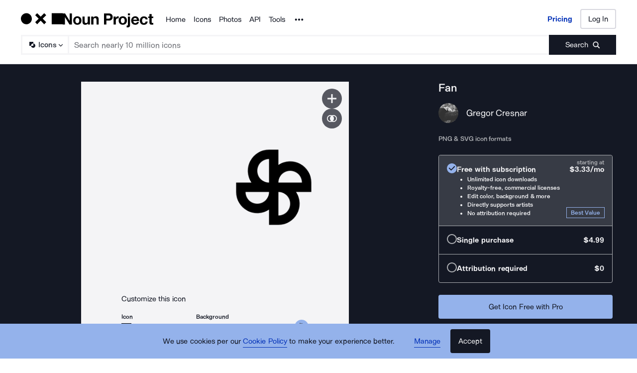

--- FILE ---
content_type: application/javascript; charset=UTF-8
request_url: https://thenounproject.com/_next/static/chunks/9550-c78fb1320473cfec.js
body_size: 13551
content:
try{let e="undefined"!=typeof window?window:"undefined"!=typeof global?global:"undefined"!=typeof globalThis?globalThis:"undefined"!=typeof self?self:{},t=(new e.Error).stack;t&&(e._sentryDebugIds=e._sentryDebugIds||{},e._sentryDebugIds[t]="fe79f609-6a10-414f-96e0-fbec3e293459",e._sentryDebugIdIdentifier="sentry-dbid-fe79f609-6a10-414f-96e0-fbec3e293459")}catch(e){}"use strict";(self.webpackChunk_N_E=self.webpackChunk_N_E||[]).push([[9550],{92221:function(e,t,r){var n=r(67294),o=r(45697),i=r.n(o),a=r(87583),l=r(99008),c=r(68188),u=r(51384),s=a.default.div.withConfig({displayName:"Badge__Container",componentId:"sc-3y31y3-0"})(["display:inline-flex;align-items:center;height:",";padding-left:",";padding-right:",";border-radius:100px;outline:",";background-color:",";"],(0,u.Mr)(20),(0,u.Mr)(8),(0,u.Mr)(8),function(e){var t=e.darkMode,r=e.badgeStyle,n=e.color;return n?"1px solid ".concat(n):"strong"!==r?"transparent":t?"1px solid ".concat(l.ZP.accent.darkMode.suenosBuenos):"1px solid ".concat(l.ZP.accent.lightMode.persian)},function(e){var t=e.badgeStyle;return"strong"===t?"transparent":"muted"===t?l.ZP.accent.darkMode.suenosBuenos:void 0}),d=function(e){var t=e.darkMode,r=e.badgeStyle;return e.color||(t?l.ZP.accent.darkMode.suenosBuenos:"strong"===r?l.ZP.accent.lightMode.persian:l.ZP.secondary.orca)},p=function(e){var t=e.darkMode,r=void 0!==t&&t,o=e.badgeStyle,i=void 0===o?"strong":o,a=e.color,l=void 0===a?null:a,u=e.containerStyle,p=e.children,f=e.className;return n.createElement(s,{darkMode:r,badgeStyle:i,color:l,style:void 0===u?null:u,className:f},n.createElement(c.Z,{size:"xs",copyColor:d({darkMode:r,badgeStyle:i,color:l})},p))};p.propTypes={mode:i().oneOf(["light, dark"]),badgeStyle:i().oneOf(["strong","muted"]),containerStyle:i().object},t.Z=(0,a.default)(p).withConfig({displayName:"Badge",componentId:"sc-3y31y3-1"})([""])},33851:function(e,t,r){r(50886),r(60228),r(67602),r(41792);var n=r(67294),o=r(45697),i=r.n(o),a=r(84051),l=function(e){var t=e.buttons,r=e.className,o=t.map(function(e,r){var o=e.label,i=e.ariaLabel,l=e.isActive,c=e.href,u=e.onClick;return n.createElement(a.zx,{as:c?"a":"button",type:c?void 0:"button","aria-label":i,$isActive:l,$groupLength:t.length,tabindex:"0","data-testid":"button-group-item",key:r,href:c,onClick:u},n.createElement(a.__,null,o))});return n.createElement(a.GM,{className:r,role:"group","aria-label":"button group"},o)};l.propTypes={buttons:i().arrayOf(i().shape({label:i().oneOfType([i().string,i().element]).isRequired,isActive:i().bool.isRequired,onClick:i().func,href:i().string})).isRequired,className:i().string},t.Z=l},84051:function(e,t,r){r.d(t,{GM:function(){return u},LO:function(){return s},__:function(){return p},zx:function(){return d}});var n=r(87583),o=r(99008),i=r(81151),a=r(25153),l=r(90678),c=r(51384),u=n.default.div.withConfig({displayName:"styles__GroupContainer",componentId:"sc-qnwrss-0"})(["display:inline-flex;border-radius:0.25rem;"]),s=(0,n.css)([""," display:inline-block;text-decoration:none;cursor:pointer;min-width:2.5rem;margin:0;padding:0.125rem 1.375rem;font-size:0.8125rem;line-height:1.75;transition:background-color ",",box-shadow ",",border ",";background-color:transparent;color:",";border:1px solid ",";"," &:focus{outline:3px solid ",";}&:hover{background-color:",";color:",";","}@media (max-width:","){padding:"," ",";}border-radius:0.25rem;",""],l.oN,i.E,i.E,i.E,o.ZP.secondary.orca,o.ZP.primary.scheifer,function(e){if(e.$isActive)return(0,n.css)(["background-color:",";color:",";border:1px solid rgba(0,0,0,0.23);"],o.ZP.secondary.orca,o.ZP.primary.diamond)},o.ZP.functional.secondary.parrot,o.ZP.primary.scheifer,o.ZP.secondary.cosmic,function(e){if(e.$isActive)return(0,n.css)(["background-color:",";color:",";"],o.ZP.secondary.orca,o.ZP.primary.snow)},a.Z.beforeTablet.rem,(0,c.Mr)({px:1}),(0,c.Mr)({px:16}),function(e){if(e.$groupLength>1)return(0,n.css)([":first-child{border-top-right-radius:0;border-bottom-right-radius:0;border-right-color:transparent;}:not(:first-child):not(:last-child){border-radius:0;border-right-color:transparent;}:last-child{border-top-left-radius:0;border-bottom-left-radius:0;}"])}),d=n.default.button.withConfig({displayName:"styles__Button",componentId:"sc-qnwrss-1"})(["",""],s),p=n.default.span.withConfig({displayName:"styles__Label",componentId:"sc-qnwrss-2"})(["width:100%;display:inherit;align-items:inherit;justify-content:inherit;"])},94702:function(e,t,r){var n=r(87583),o=r(99008),i=r(60767),a=r(51384),l=n.default.input.attrs({type:"radio"}).withConfig({displayName:"RadioInput",componentId:"sc-1whlgss-0"})(["appearance:none;display:flex;align-items:center;justify-content:center;background-color:",";border:1px solid ",";border-radius:50%;width:",";height:",';outline:none;margin:0;&:checked::before{content:"";background-color:',";height:0.625rem;width:0.625rem;border-radius:50%;}&:focus{","}"],o.ZP.primary.snow,o.ZP.secondary.manatee,(0,a.Mr)(18),(0,a.Mr)(18),o.ZP.accent.lightMode.pansy,i.Bt);t.Z=l},15846:function(e,t,r){r(34338),r(60429);var n,o,i,a=r(67294),l=r(45697),c=r.n(l),u=r(87583),s=r(99008),d=(n=u.css,o=function(e,t){return e&&"number"==typeof e.width&&"number"==typeof e.height?e:e&&t[e]?t[e]:{width:"24",height:"24"}},{getCss:i=function(e,t,r,i,a){if(a)return"";var l=o(e,t),c=r&&i?"".concat(i,"{ fill: ").concat(r,"; }"):"";return n(["width:","px;height:","px;",""],l.width,l.height,c)},getDimensions:o,propsToCss:function(e){return i(e.size,e.sizes,e.fillColor,e.fillColorRule,e.noStyles)},sanitizeSizes:function(e){return Object.defineProperty(e,"toString",{value:function(){return""},enumerable:!1})}}),p=d.getDimensions,f=d.getCss,m=d.propsToCss,h=(0,d.sanitizeSizes)({xs:{width:14,height:14},sm:{width:16,height:16},md:{width:20,height:20},lg:{width:24,height:24},xl:{width:40,height:40}}),y=u.default.svg.withConfig({displayName:"Edit__Image",componentId:"sc-s01z8b-0"})(["",""],m),g=a.createElement(a.Fragment,null,a.createElement("path",{fill:s.ZP.secondary.orca,fillRule:"evenodd",d:"M18.146 2.153a.5.5 0 01.708 0l2.828 2.829a.5.5 0 010 .707l-1.768 1.768L16.38 3.92l1.767-1.768zm-3.182 3.182L18.5 8.871l-9.9 9.9-3.535-3.536 9.9-9.9zM3.651 16.65l3.535 3.535-5.176 2.3a.5.5 0 01-.66-.66l2.3-5.175z",clipRule:"evenodd",key:"key-0"}));y.propTypes={fillColor:c().string,fillColorRule:c().string,viewBox:c().string.isRequired,children:c().node.isRequired,size:c().oneOfType([c().string,c().shape({height:c().number.isRequired,width:c().number.isRequired})]),sizes:c().shape({height:c().number,width:c().number})},t.Z=Object.assign(y,{getDimensions:p,getCss:f,defaultProps:{children:g,viewBox:"0 0 24 24",fillColor:null,fillColorRule:"&&& path, &&& use, &&& g, &&& circle",sizes:h,size:null},displayName:"Edit"})},96318:function(e,t,r){r(34338),r(60429);var n,o,i,a=r(67294),l=r(45697),c=r.n(l),u=r(87583),s=r(99008),d=(n=u.css,o=function(e,t){return e&&"number"==typeof e.width&&"number"==typeof e.height?e:e&&t[e]?t[e]:{width:"24",height:"24"}},{getCss:i=function(e,t,r,i,a){if(a)return"";var l=o(e,t),c=r&&i?"".concat(i,"{ fill: ").concat(r,"; }"):"";return n(["width:","px;height:","px;",""],l.width,l.height,c)},getDimensions:o,propsToCss:function(e){return i(e.size,e.sizes,e.fillColor,e.fillColorRule,e.noStyles)},sanitizeSizes:function(e){return Object.defineProperty(e,"toString",{value:function(){return""},enumerable:!1})}}),p=d.getDimensions,f=d.getCss,m=d.propsToCss,h=(0,d.sanitizeSizes)({xs:{width:14,height:14},sm:{width:16,height:16},md:{width:20,height:20},lg:{width:24,height:24},xl:{width:40,height:40}}),y=u.default.svg.withConfig({displayName:"Palette__Image",componentId:"sc-3cmly0-0"})(["",""],m),g=a.createElement(a.Fragment,null,a.createElement("path",{fill:s.ZP.secondary.orca,d:"M9 14c1.157 0 2 .633 2 1.5S10.157 17 9 17s-2-.633-2-1.5.843-1.5 2-1.5zm2-9c1.157 0 2 .632 2 1.5S12.157 8 11 8s-2-.632-2-1.5S9.82 5 11 5zM7 9c1.157 0 2 .632 2 1.5 0 .867-.843 1.5-2 1.5s-2-.633-2-1.5C5 9.632 5.843 9 7 9zm9.595 3.94c0-1.78 1.686-2.6 3.286-2.6C22 10.34 22 10.34 22 8.68 21.978 4.38 16.962 2 12.638 2 6.735 2 2 6.58 2 12.04 2 17.42 6.606 22 12.854 22c3.351 0 7.524-1.32 7.524-4.34 0-2.86-3.783-1.96-3.783-4.72z",key:"key-0"}));y.propTypes={fillColor:c().string,fillColorRule:c().string,viewBox:c().string.isRequired,children:c().node.isRequired,size:c().oneOfType([c().string,c().shape({height:c().number.isRequired,width:c().number.isRequired})]),sizes:c().shape({height:c().number,width:c().number})},t.Z=Object.assign(y,{getDimensions:p,getCss:f,defaultProps:{children:g,viewBox:"0 0 24 24",fillColor:null,fillColorRule:"&&& path, &&& use, &&& g, &&& circle",sizes:h,size:null},displayName:"Palette"})},18841:function(e,t){var r={1:{text:"Millions of icons & photos, human-moderated for quality & diversity",free:!0,iconPro:!0,creatorPro:!0},2:{text:"Royalty-free, commercial, worldwide licenses that never expire",free:!1,iconPro:!0,creatorPro:!0},3:{text:"Directly supports artists, no attribution required",free:!1,iconPro:!0,creatorPro:!0},4:{text:"No advertisements",free:!1,iconPro:!0,creatorPro:!0},5:{text:"Unlock icon editor, custom kits, & copy/paste for icons",free:!1,iconPro:!0,creatorPro:!0},6:{text:"Unlimited icon downloads",free:!1,iconPro:!0,creatorPro:!0},7:{text:"Unlimited icon set downloads",free:!1,iconPro:!1,creatorPro:!0},8:{text:"Unlimited standard photo downloads",free:!1,iconPro:!1,creatorPro:!0},9:{text:"Crop & edit standard photos, make derivatives",free:!1,iconPro:!1,creatorPro:!0},10:{text:"Centralized billing, priority support",free:!1,iconPro:!0,creatorPro:!0},11:{text:"Share assets across team",free:!1,iconPro:!0,creatorPro:!0},12:{text:"Unlimited use of Mac app & Figma, Adobe, and Office plugins",free:!1,iconPro:!0,creatorPro:!0}},n=[r[1],r[2],r[3],r[4],r[5],r[12],r[10],r[11],r[6],r[7],r[8],r[9]],o=[r[1],r[2],r[3],r[5],r[12],r[10],r[11],r[6],r[7],r[8],r[9]],i=[r[1],r[2],r[3],r[4],r[5],r[12],r[6],r[7],r[8],r[9]],a=[r[1],r[2],r[3],r[5],r[12],r[6],r[7],r[8],r[9]];t.Z={pricingPageTeam:n,modalTeam:o,pricingPageIndividual:i,modalIndividual:a}},56101:function(e,t,r){r.d(t,{Z:function(){return eS}});var n=r(67294),o=r(45697),i=r.n(o),a=r(87583);r(50886),r(60228),r(67602),r(41792);var l=r(68188),c=r(99008),u=r(90678),s=r(25153),d=r(88817),p=r(5123);r(59749),r(86544),r(84254),r(21057),r(68932),r(77049),r(752),r(70560),r(89730),r(34284),r(64043),r(7409),r(12826),r(21694),r(76265);var f=r(89647),m=r(13259),h=r(80083);function y(e,t){return function(e){if(Array.isArray(e))return e}(e)||function(e,t){var r=null==e?null:"undefined"!=typeof Symbol&&e[Symbol.iterator]||e["@@iterator"];if(null!=r){var n,o,i,a,l=[],c=!0,u=!1;try{if(i=(r=r.call(e)).next,0===t){if(Object(r)!==r)return;c=!1}else for(;!(c=(n=i.call(r)).done)&&(l.push(n.value),l.length!==t);c=!0);}catch(e){u=!0,o=e}finally{try{if(!c&&null!=r.return&&(a=r.return(),Object(a)!==a))return}finally{if(u)throw o}}return l}}(e,t)||function(e,t){if(e){if("string"==typeof e)return g(e,t);var r=Object.prototype.toString.call(e).slice(8,-1);if("Object"===r&&e.constructor&&(r=e.constructor.name),"Map"===r||"Set"===r)return Array.from(e);if("Arguments"===r||/^(?:Ui|I)nt(?:8|16|32)(?:Clamped)?Array$/.test(r))return g(e,t)}}(e,t)||function(){throw TypeError("Invalid attempt to destructure non-iterable instance.\nIn order to be iterable, non-array objects must have a [Symbol.iterator]() method.")}()}function g(e,t){(null==t||t>e.length)&&(t=e.length);for(var r=0,n=Array(t);r<t;r++)n[r]=e[r];return n}var v={YEARLY:"yearly",MONTHLY:"monthly"},b={CPRO:"cpro",ICON_PRO:"icon-pro"},w=(0,n.createContext)(),E=function(e){var t=e.showFreeColumn,r=e.backgroundColor,o=void 0===r?c.ZP.primary.snow:r,i=e.showRadioButtonForm,a=e.tableData,l=e.viewType,u=e.onSelectionConfirmation,s=e.defaultViewControlOverride,d=e.showingTeamViewOverride,p=e.children,g=y((0,n.useState)(b.CPRO),2),E=g[0],P=g[1],x=y((0,n.useState)(!1),2),C=x[0],T=x[1],k=y((0,n.useState)(v.YEARLY),2),O=k[0],S=k[1],_=y((0,n.useState)(!1),2),N=_[0],L=_[1],Z=s?d:N,I="Creator Pro ".concat(Z?"Team":""),j="Icon Pro ".concat(Z?"Team":""),M=(0,f.v9)(h.s1),R=!Z&&M;return(0,n.useEffect)(function(){"team-only"===l?L(!0):"individual-only"===l&&L(!1)},[l]),(0,n.useEffect)(function(){O===v.MONTHLY?P(b.ICON_PRO):P(b.CPRO)},[O]),(0,n.useEffect)(function(){if(C){var e=null;E===b.CPRO?e=Z?m.kw:m.RN:E===b.ICON_PRO&&(e=O===v.MONTHLY?Z?m.yk:R?m.n5:m.C2:Z?m.ao:R?m.JA:m.$h),u({checkoutType:e,isTeamSubscription:Z}),T(!1)}},[C]),n.createElement(w.Provider,{value:{viewType:l,showingTeamView:Z,showingIntlPrice:R,planType:O,setPlanType:S,showFreeColumn:t,backgroundColor:o,showRadioButtonForm:void 0!==i&&i,selectedSubscription:E,confirmSelection:function(){T(!0)},setSelectedSubscription:P,toggleBetweenTeamAndIndividual:function(){s?s():L(function(e){return!e})},tableData:void 0===a?[]:a,cproName:I,iconProName:j}},p)};E.props={showFreeColumn:i().bool,backgroundColor:i().string,showRadioButtonForm:i().bool,tableData:i().array.isRequired,viewType:i().oneOf(["team-only","individual-only","all"]),onSelectionConfirmation:i().func.isRequired};var P=function(){var e=(0,n.useContext)(w);if(void 0===e)throw Error("useSubscriptionComparison must be used within an SubscriptionComparisonProvider");return e},x=a.default.div.withConfig({displayName:"Table__PlanGrid",componentId:"sc-17bkt1w-0"})(["display:flex;width:100%;position:relative;flex-direction:column;padding:1rem 1.5rem;border:1px solid ",";"],c.ZP.primary.pigeon),C=a.default.div.withConfig({displayName:"Table__PlanRow",componentId:"sc-17bkt1w-1"})(["display:flex;padding-bottom:0.5rem;margin-bottom:0.5rem;border-bottom:1px solid ",";&:last-child{border-bottom:none;margin-bottom:0;padding-bottom:0;}.description{flex:4.5;}.support{flex:1;display:flex;align-items:flex-start;justify-content:center;}.support.disabled{color:",";svg path{fill:",";}}"],c.ZP.primary.pigeon,c.ZP.secondary.novemberRain,c.ZP.secondary.novemberRain),T=a.default.div.withConfig({displayName:"Table__PlanGridHeading",componentId:"sc-17bkt1w-2"})([""," text-align:center;@media (min-width:","){","}"],u.Gf,s.Z.tablet.rem,u.pL),k=function(e){var t=e.ariaLabel;return n.createElement(p.Z,{fillColor:c.ZP.accent.lightMode.persian,size:"sm",ariaLabel:t})},O=function(e){var t=e.ariaLabel;return n.createElement(d.Z,{fillColor:c.ZP.accent.darkMode.suenosBuenos,size:"sm",ariaLabel:t})},S=function(){var e=P(),t=e.planType,r=e.showFreeColumn,o=e.cproName,i=e.iconProName;return n.createElement(C,{key:"heading"},n.createElement("div",{className:"description"}),r&&n.createElement(T,{className:"support"},"Free"),n.createElement(T,{className:"support"},i),n.createElement(T,{className:"support ".concat(t===v.MONTHLY?"disabled":"")},o," "))},_=function(){var e=P(),t=e.planType,r=e.showFreeColumn,o=e.tableData;return(e.showingTeamView?o.team:o.individual).map(function(e,o){var i=e.text,a=e.free,c=e.iconPro,u=e.creatorPro;return n.createElement(C,{key:o},n.createElement(l.Z,{size:"sm",className:"description"},i),r&&n.createElement("div",{className:"support"},a?n.createElement(k,{ariaLabel:"Supported in free plan"}):n.createElement(O,{ariaLabel:"Not supported in free plan"})),n.createElement("div",{className:"support"},c?n.createElement(k,{ariaLabel:"Supported in Icon Pro plan"}):n.createElement(O,{ariaLabel:"Not supported in Icon Pro plan"})),n.createElement("div",{className:"support ".concat(t===v.MONTHLY?"disabled":""),"aria-hidden":t===v.MONTHLY?"true":"false"},u?n.createElement(k,{ariaLabel:"Supported in Creator Pro plan"}):n.createElement(O,{ariaLabel:"Not supported in Creator Pro plan"})))})},N=function(){return n.createElement(x,null,n.createElement(S,null),n.createElement(_,null))},L=r(51384);r(97389);var Z=r(5183),I=r(10452),j=r(94702),M=(0,a.default)(j.Z).withConfig({displayName:"styles__RadioInput",componentId:"sc-8qwcpi-0"})(["margin:0;"]),R=a.default.label.withConfig({displayName:"styles__OptionLabel",componentId:"sc-8qwcpi-1"})(["cursor:pointer;"]),A=a.default.div.withConfig({displayName:"styles__TextLayout",componentId:"sc-8qwcpi-2"})(["display:flex;justify-content:space-between;width:100%;"]),z=a.default.div.withConfig({displayName:"styles__SubscriptionNameLayout",componentId:"sc-8qwcpi-3"})(["display:flex;gap:0.5rem;align-items:center;"]),F=(0,a.default)(I.Z).attrs({size:"sm",alignment:"left"}).withConfig({displayName:"styles__PlanCardHeadingText",componentId:"sc-8qwcpi-4"})([""]),q=a.default.div.withConfig({displayName:"styles__PlanCardDescription",componentId:"sc-8qwcpi-5"})(["width:100%;"]),D=(0,a.default)(q).withConfig({displayName:"styles__FormPlanCardDescription",componentId:"sc-8qwcpi-6"})(["display:grid;grid-column-gap:0.5rem;grid-template-columns:"," 1fr;align-items:center;"],(0,L.Mr)(17));(0,a.css)(["padding:3rem 0.75rem;","{margin-bottom:0;}"],q);var Y=(0,a.default)(Z.Z).attrs({size:"md"}).withConfig({displayName:"styles__PlanCardButton",componentId:"sc-8qwcpi-7"})([""]),V=a.default.div.withConfig({displayName:"styles__PlanCard",componentId:"sc-8qwcpi-8"})(["display:flex;flex-direction:column;justify-content:space-between;padding:1rem 1.5rem;outline:1px solid ",";background:transparent;flex:1;@media (min-width:","){flex:initial;}"],c.ZP.primary.pigeon,s.Z.desktop.rem),B=(0,a.css)(["background-color:rgb(220,229,254,0.5);outline:4px solid ",";"],c.ZP.accent.lightMode.pansy),U=(0,a.default)(V).withConfig({displayName:"styles__FormPlanCard",componentId:"sc-8qwcpi-9"})(["padding:3rem 0.75rem;",""],function(e){return e.selected&&B}),G=a.default.span.withConfig({displayName:"styles__DesktopOnly",componentId:"sc-sqcnt2-0"})(["display:none;line-height:0;@media (min-width:","){display:initial;}"],s.Z.desktop.rem),H=a.default.br.withConfig({displayName:"styles__TabletMobileBr",componentId:"sc-sqcnt2-1"})(["@media (min-width:","){display:none;}"],s.Z.desktop.rem),$=r(82032),J=function(e){var t=e.planType,r=e.showingIntlPrice,n=e.showingTeamView;return t===v.YEARLY?r?$.B4:$.yP:r?$.Zy:n?$.K_:$.qn},K=function(){var e=P(),t=e.iconProName,r=e.planType,o=e.showingIntlPrice,i=e.showingTeamView,a="$".concat(J({planType:r,showingIntlPrice:o,showingTeamView:i}).toFixed(2));return n.createElement(A,null,n.createElement(z,null,n.createElement(F,null,t)),n.createElement(F,null,a))},X=function(){var e=P(),t=e.showingTeamView,r=e.planType,o=r===v.YEARLY?n.createElement("span",{key:"yr"},"/mo paid ",n.createElement(H,null),"yearly"):n.createElement("span",{key:"mo"},"/mo");return t&&(o=n.createElement("span",{key:"team-mo"},"/mo per user"),r===v.YEARLY&&(o=n.createElement("span",{key:"team-yr"},o," ",n.createElement("br",null),"paid yearly"))),n.createElement(A,null,n.createElement(l.Z,{size:"sm",type:"p"},"Unlimited icons only"),n.createElement(l.Z,{size:"sm",type:"p",alignment:"right"},o))},W=function(){var e=P(),t=e.setSelectedSubscription,r=e.confirmSelection,o=e.showingTeamView;return n.createElement(V,null,n.createElement(q,null,n.createElement(K,null),n.createElement(X,null)),n.createElement(Y,{onClick:function(e){e.preventDefault(),t(b.ICON_PRO),r()}},o?"Start Your Icon Pro Team":"Get Unlimited Icons"))},Q=r(92221),ee=r(16554),et=a.default.div.withConfig({displayName:"EmptyCard__PlanCardEmpty",componentId:"sc-1l5ylbl-0"})(["display:flex;flex-direction:column;justify-content:center;align-items:center;padding:2.25rem 1.5rem;gap:0.5rem;border:1px solid ",";background:",";flex:1;@media (min-width:","){flex:initial;}"],c.ZP.primary.pigeon,c.ZP.primary.igloo,s.Z.desktop.rem),er=(0,a.default)(function(e){var t=e.className,r=P().cproName;return n.createElement(et,{className:t},n.createElement(ee.Z,{size:"md",fillColor:c.ZP.secondary.bushrock}),n.createElement(l.Z,{size:"md",alignment:"center",copyColor:c.ZP.secondary.bushrock},r," is only available",n.createElement("br",null),"for yearly plan."))}).withConfig({displayName:"EmptyCard",componentId:"sc-1l5ylbl-1"})([""]),en=function(){var e=P().cproName;return n.createElement(A,null,n.createElement(z,null,n.createElement(F,null,e),n.createElement(G,null,n.createElement(Q.Z,null,"Best Value"))),n.createElement(F,null,"$9.99"))},eo=function(){var e=P().showingTeamView?n.createElement("span",{key:"team-yr"},"/mo per user ",n.createElement("br",null),"paid yearly"):n.createElement("span",{key:"yr"},"/mo paid ",n.createElement(H,null),"yearly");return n.createElement(A,null,n.createElement(l.Z,{size:"sm",type:"p"},"Unlimited icons, sets",n.createElement(H,null)," & standard photos"),n.createElement(l.Z,{size:"sm",type:"p",alignment:"right"},e))},ei=function(){var e=P(),t=e.planType,r=e.setSelectedSubscription,o=e.confirmSelection,i=e.showingTeamView;return t===v.MONTHLY?n.createElement(er,null):n.createElement(V,null,n.createElement(q,null,n.createElement(en,null),n.createElement(eo,null)),n.createElement(Y,{onClick:function(e){e.preventDefault(),r(b.CPRO),o()},styleType:"cta"},i?"Start Your Creator Pro Team":"Get Unlimited Icons & Photos"))},ea=function(){var e=P(),t=e.setSelectedSubscription,r=e.selectedSubscription;return n.createElement(R,null,n.createElement(U,{selected:r===b.CPRO},n.createElement(D,null,n.createElement(M,{checked:r===b.CPRO,name:"subscription-type",onChange:function(e){return t(b.CPRO)}}),n.createElement(en,null),n.createElement("div",null),n.createElement(eo,null))))},el=function(){var e=P(),t=e.planType,r=e.setSelectedSubscription,o=e.selectedSubscription,i=e.setPlanType,a=o===b.ICON_PRO&&t===v.YEARLY;return n.createElement(R,null,n.createElement(U,{selected:a},n.createElement(D,null,n.createElement(M,{checked:a,name:"subscription-type",onChange:function(){r(b.ICON_PRO),i(v.YEARLY)}}),n.createElement(K,null),n.createElement("div",null),n.createElement(X,null))))},ec=function(){var e=P(),t=e.planType,r=e.setSelectedSubscription,o=e.selectedSubscription,i=e.setPlanType,a=o===b.ICON_PRO&&t===v.MONTHLY;return n.createElement(R,null,n.createElement(U,{selected:a},n.createElement(D,null,n.createElement(M,{checked:a,name:"subscription-type",onChange:function(){r(b.ICON_PRO),i(v.MONTHLY)}}),n.createElement(K,null),n.createElement("div",null),n.createElement(X,null))))},eu=a.default.fieldset.withConfig({displayName:"SelectionForm__SelectionFormStyled",componentId:"sc-1b97qe6-0"})(["display:flex;flex-direction:column;gap:1.5rem;"]),es=function(){var e=P(),t=e.planType,r=e.confirmSelection,o=function(e){e.preventDefault(),r()};return n.createElement(eu,null,t===v.YEARLY?n.createElement(ea,null):n.createElement(er,null),t===v.YEARLY?n.createElement(el,null):n.createElement(ec,null),n.createElement(Z.Z,{onClick:function(e){return o(e)}},"Continue"))},ed=a.default.div.withConfig({displayName:"PlanCards__Layout",componentId:"sc-1iawgcr-0"})(["display:flex;flex-direction:column;gap:1.5rem;@media (min-width:","){flex-direction:row-reverse;}@media (min-width:","){flex:1.25;flex-direction:column;}"],s.Z.tablet.rem,s.Z.desktop.rem),ep=(0,a.default)(ed).withConfig({displayName:"PlanCards__RadioButtonFormLayout",componentId:"sc-1iawgcr-1"})(["",",","{min-height:",";max-height:",";}"],U,er,(0,L.Mr)(144),(0,L.Mr)(144)),ef=(0,a.default)(ed).withConfig({displayName:"PlanCards__CardLayout",componentId:"sc-1iawgcr-2"})(["",",","{min-height:",";max-height:",";@media (max-width:","){min-height:",";max-height:",";}}"],V,er,(0,L.Mr)(155),(0,L.Mr)(155),s.Z.desktop.rem,(0,L.Mr)(150),(0,L.Mr)(150)),em=function(){return P().showRadioButtonForm?n.createElement(ep,null,n.createElement(es,null)):n.createElement(ef,null,n.createElement(ei,null),n.createElement(W,null))},eh=a.default.div.withConfig({displayName:"IndividualTeamToggle__Container",componentId:"sc-aba2pp-0"})(["display:inline-grid;grid-template-columns:auto auto auto;align-items:center;gap:",";"],(0,L.Mr)(8)),ey=a.default.div.withConfig({displayName:"IndividualTeamToggle__Switch",componentId:"sc-aba2pp-1"})(["position:absolute;top:",";left:",";right:",";width:",";height:",";border-radius:50%;background-color:",";"],(0,L.Mr)(3),function(e){return e.showingTeamView?(0,L.Mr)(23):(0,L.Mr)(3)},function(e){return e.showingTeamView?(0,L.Mr)(3):(0,L.Mr)(23)},(0,L.Mr)(22),(0,L.Mr)(22),c.ZP.primary.snow),eg=a.default.div.withConfig({displayName:"IndividualTeamToggle__SwitchContainer",componentId:"sc-aba2pp-2"})(["display:inline-block;position:relative;cursor:pointer;background-color:",";border-radius:",";width:",";height:",";"],function(e){return e.showingTeamView?c.ZP.alternative.lightMode.shamrock:c.ZP.secondary.orca},(0,L.Mr)(28),(0,L.Mr)(48),(0,L.Mr)(28)),ev=(0,a.default)(function(e){var t=e.className,r=P(),o=r.toggleBetweenTeamAndIndividual,i=r.showingTeamView;return n.createElement(eh,{className:t},n.createElement(l.Z,{copyColor:i?c.ZP.secondary.bushrock:c.ZP.secondary.orca},"Individual"),n.createElement(eg,{showingTeamView:i,onClick:o},n.createElement(ey,{showingTeamView:i})),n.createElement(l.Z,{copyColor:i?c.ZP.secondary.orca:c.ZP.secondary.bushrock},"Team"))}).withConfig({displayName:"IndividualTeamToggle",componentId:"sc-aba2pp-3"})([""]),eb=r(33851),ew=(0,a.default)(function(e){var t=e.className,r=P(),o=r.planType,i=r.setPlanType;return n.createElement("div",{className:t},n.createElement(eb.Z,{buttons:[{label:"Yearly Plans",isActive:o===v.YEARLY,onClick:function(){return i(v.YEARLY)}},{label:"Monthly Plans",isActive:o===v.MONTHLY,onClick:function(){return i(v.MONTHLY)}}]}))}).withConfig({displayName:"PlanTypeToggle",componentId:"sc-1dfl4kx-0"})([""]),eE=r(48233),eP=a.default.div.withConfig({displayName:"SubscriptionComparison__PlanLayout",componentId:"sc-1xbn28g-0"})(["display:flex;flex-direction:column;gap:1.5rem;transform:translateY(10px);@media (min-width:","){flex:1;flex-direction:row-reverse;margin-bottom:",";}"],s.Z.desktop.rem,(0,L.Mr)(10)),ex=a.default.div.withConfig({displayName:"SubscriptionComparison__PlanGridContainer",componentId:"sc-1xbn28g-1"})(["display:flex;flex:2;flex-direction:column;gap:1.5rem;align-items:center;"," &{flex:1.75;}"],eE.lL),eC=a.default.div.withConfig({displayName:"SubscriptionComparison__TogglesLayout",componentId:"sc-1xbn28g-2"})(["display:block;position:relative;margin-bottom:16px;","{display:flex;justify-content:center;}","{position:absolute;right:0;top:0;@media (max-width:","){position:static;display:flex;justify-content:center;margin-top:16px;}}"],ew,ev,s.Z.beforeTablet.rem),eT=(0,a.default)(l.Z).attrs({size:"sm",alignment:"center",type:"div"}).withConfig({displayName:"SubscriptionComparison__ExtraCommunication",componentId:"sc-1xbn28g-3"})([""]),ek=function(e){var t=e.extraCommunication,r=P(),o=r.viewType,i=r.showingTeamView,a=null;return a=i?t.team:a=t.individual,n.createElement(n.Fragment,null,n.createElement(eC,null,n.createElement(ew,null),"all"===o&&n.createElement(ev,null)),n.createElement(eP,null,n.createElement(em,null),n.createElement(ex,null,n.createElement(N,null),n.createElement(eT,null,a))))},eO=function(e){var t=e.extraCommunication,r=e.showFreeColumn,o=e.backgroundColor,i=void 0===o?c.ZP.primary.snow:o,a=e.showRadioButtonForm,l=e.tableData,u=e.viewType,s=e.onSelectionConfirmation,d=e.defaultViewControlOverride,p=e.showingTeamViewOverride;return n.createElement(E,{showFreeColumn:r,backgroundColor:i,showRadioButtonForm:void 0!==a&&a,tableData:void 0===l?[]:l,viewType:void 0===u?"all":u,onSelectionConfirmation:s,defaultViewControlOverride:d,showingTeamViewOverride:p},n.createElement(ek,{extraCommunication:t}))};eO.propTypes={tableData:i().PropTypes.shape({individual:i().array,team:i().array}).isRequired,showFreeColumn:i().bool,backgroundColor:i().string,extraCommunication:i().shape({individual:i().node,team:i().node}),showRadioButtonForm:i().bool,viewType:i().oneOf(["team-only","individual-only","all"]),onSelectionConfirmation:i().func.isRequired};var eS=eO},41341:function(e,t,r){r.d(t,{fM:function(){return n},v0:function(){return o},xM:function(){return a},xw:function(){return i}});var n="SAVE_PHOTOS_TO_FAVORITES",o="SAVE_ICON_SETS_TO_FAVORITES",i="CPRO_TEAM_CHECKOUT",a="CPRO_TEAM_UPGRADE"},55130:function(e,t,r){r(55791),r(38077),r(97195),r(60228),r(67602),r(16054),r(53476),r(67294);var n=r(68751);t.Z=function(e){var t=null,r=(0,n.xJ)();r&&Array.isArray(r.featureFlags)&&(t=r.featureFlags);var o=(0,n.qM)();if(!t&&o&&Array.isArray(o.feature_flags)&&(t=o.feature_flags),!Array.isArray(t)||!t.length)return!1;if("string"==typeof e)e=[e];else if(!Array.isArray(e))return!1;return!!(e=e.filter(function(e){return"string"==typeof e&&e})).length&&e.every(function(e){return -1!==t.indexOf(e)})}},48233:function(e,t,r){r.d(t,{lL:function(){return h}});var n=r(67294),o=r(87583),i=r(69670),a=r(10452),l=r(25153),c=r(56101),u=r(35246),s=r(18841),d=r(75380),p=r(60790),f=r(66624),m=r(90678),h=o.default.div.withConfig({displayName:"TeamSubscriptionComparisonModal__TeamSubscriptionComparisonModalContainer",componentId:"sc-s8v7yt-0"})([""]),y=(0,o.default)(i.Z).withConfig({displayName:"TeamSubscriptionComparisonModal__ModalStyled",componentId:"sc-s8v7yt-1"})(["","{max-width:74.375rem;max-height:calc(100vh - 2rem);","{max-width:74.375rem;height:auto;","{","}}}","{&:focus-visible{outline:none;box-shadow:none;border:none;}}","{display:block;","{text-align:center;}}","{position:absolute;top:1.5rem;right:1.5rem;}@media (max-width:","){","{margin:0;}","{width:98%;}}"],f.Xk,f.hz,a.Z,m.IV,f.CU,f.Si,a.Z,f.PZ,l.Z.beforeTablet.rem,f.Xk,f.CU);t.ZP=function(e){var t=e.open,r=e.handleClose,o=e.className,i=(0,d.S)().browserWidth>=l.Z.desktop.px,a=(0,p.Z)().startStandaloneTeamCheckoutFlow;return n.createElement(h,null,n.createElement(y,{handleClose:r,open:t,size:"xl",closeOnBackDropClick:!0,closeOnEscape:!0,heading:"Select Your Plan",headingSize:"md",className:o},n.createElement(c.Z,{onSelectionConfirmation:function(e){a({checkoutType:e.checkoutType})},extraCommunication:{team:n.createElement(n.Fragment,null,n.createElement(u.Z,{size:"sm",href:"mailto:info@thenounproject.com"},"Email us")," ",n.createElement("span",null,"for discounts of 20% or more for teams of 10+")),individual:null},showRadioButtonForm:i,tableData:{team:s.Z.modalTeam,individual:[]},viewType:"team-only"})))}},60790:function(e,t,r){r.d(t,{Z:function(){return z}}),r(59749),r(86544),r(84254),r(69373),r(21057),r(68932),r(38077),r(25728),r(49693),r(77049),r(76801),r(752),r(70560),r(93374),r(89730),r(59903),r(34284),r(79288),r(81919),r(99474),r(88052),r(69358),r(19330),r(5399),r(60228),r(73964),r(64043),r(7409),r(12826),r(43843),r(21694),r(57267),r(67602),r(53476),r(70928),r(30005),r(47522),r(76265);var n,o,i,a,l,c=r(67294),u=r(66252),s=r(4562);r(34338),r(41830);var d=r(44545);function p(e,t){return t||(t=e.slice(0)),Object.freeze(Object.defineProperties(e,{raw:{value:Object.freeze(t)}}))}var f=(0,d.ZP)(a||(a=p(["\n    query listAllSubscriptions {\n        listAllSubscriptions {\n            items {\n                status\n                cancelAtPeriodEnd\n                ownerUsername\n                quantity\n                plan {\n                    name\n                }\n            }\n        }\n    }\n"]))),m=(0,d.ZP)(l||(l=p(["\n    query currentUser {\n        currentUser {\n            ownedTeams {\n                id\n                name\n                username\n            }\n        }\n    }\n"]))),h=r(99327),y=r(13259);function g(e){return(g="function"==typeof Symbol&&"symbol"==typeof Symbol.iterator?function(e){return typeof e}:function(e){return e&&"function"==typeof Symbol&&e.constructor===Symbol&&e!==Symbol.prototype?"symbol":typeof e})(e)}function v(e,t){var r=Object.keys(e);if(Object.getOwnPropertySymbols){var n=Object.getOwnPropertySymbols(e);t&&(n=n.filter(function(t){return Object.getOwnPropertyDescriptor(e,t).enumerable})),r.push.apply(r,n)}return r}function b(e){for(var t=1;t<arguments.length;t++){var r=null!=arguments[t]?arguments[t]:{};t%2?v(Object(r),!0).forEach(function(t){var n,o;n=t,o=r[t],(n=function(e){var t=function(e,t){if("object"!==g(e)||null===e)return e;var r=e[Symbol.toPrimitive];if(void 0!==r){var n=r.call(e,t||"default");if("object"!==g(n))return n;throw TypeError("@@toPrimitive must return a primitive value.")}return("string"===t?String:Number)(e)}(e,"string");return"symbol"===g(t)?t:String(t)}(n))in e?Object.defineProperty(e,n,{value:o,enumerable:!0,configurable:!0,writable:!0}):e[n]=o}):Object.getOwnPropertyDescriptors?Object.defineProperties(e,Object.getOwnPropertyDescriptors(r)):v(Object(r)).forEach(function(t){Object.defineProperty(e,t,Object.getOwnPropertyDescriptor(r,t))})}return e}function w(){"use strict";w=function(){return t};var e,t={},r=Object.prototype,n=r.hasOwnProperty,o=Object.defineProperty||function(e,t,r){e[t]=r.value},i="function"==typeof Symbol?Symbol:{},a=i.iterator||"@@iterator",l=i.asyncIterator||"@@asyncIterator",c=i.toStringTag||"@@toStringTag";function u(e,t,r){return Object.defineProperty(e,t,{value:r,enumerable:!0,configurable:!0,writable:!0}),e[t]}try{u({},"")}catch(e){u=function(e,t,r){return e[t]=r}}function s(t,r,n,i){var a,l,c=Object.create((r&&r.prototype instanceof y?r:y).prototype);return o(c,"_invoke",{value:(a=new _(i||[]),l=p,function(r,o){if(l===f)throw Error("Generator is already running");if(l===m){if("throw"===r)throw o;return{value:e,done:!0}}for(a.method=r,a.arg=o;;){var i=a.delegate;if(i){var c=function t(r,n){var o=n.method,i=r.iterator[o];if(i===e)return n.delegate=null,"throw"===o&&r.iterator.return&&(n.method="return",n.arg=e,t(r,n),"throw"===n.method)||"return"!==o&&(n.method="throw",n.arg=TypeError("The iterator does not provide a '"+o+"' method")),h;var a=d(i,r.iterator,n.arg);if("throw"===a.type)return n.method="throw",n.arg=a.arg,n.delegate=null,h;var l=a.arg;return l?l.done?(n[r.resultName]=l.value,n.next=r.nextLoc,"return"!==n.method&&(n.method="next",n.arg=e),n.delegate=null,h):l:(n.method="throw",n.arg=TypeError("iterator result is not an object"),n.delegate=null,h)}(i,a);if(c){if(c===h)continue;return c}}if("next"===a.method)a.sent=a._sent=a.arg;else if("throw"===a.method){if(l===p)throw l=m,a.arg;a.dispatchException(a.arg)}else"return"===a.method&&a.abrupt("return",a.arg);l=f;var u=d(t,n,a);if("normal"===u.type){if(l=a.done?m:"suspendedYield",u.arg===h)continue;return{value:u.arg,done:a.done}}"throw"===u.type&&(l=m,a.method="throw",a.arg=u.arg)}})}),c}function d(e,t,r){try{return{type:"normal",arg:e.call(t,r)}}catch(e){return{type:"throw",arg:e}}}t.wrap=s;var p="suspendedStart",f="executing",m="completed",h={};function y(){}function v(){}function b(){}var E={};u(E,a,function(){return this});var P=Object.getPrototypeOf,x=P&&P(P(N([])));x&&x!==r&&n.call(x,a)&&(E=x);var C=b.prototype=y.prototype=Object.create(E);function T(e){["next","throw","return"].forEach(function(t){u(e,t,function(e){return this._invoke(t,e)})})}function k(e,t){var r;o(this,"_invoke",{value:function(o,i){function a(){return new t(function(r,a){!function r(o,i,a,l){var c=d(e[o],e,i);if("throw"!==c.type){var u=c.arg,s=u.value;return s&&"object"==g(s)&&n.call(s,"__await")?t.resolve(s.__await).then(function(e){r("next",e,a,l)},function(e){r("throw",e,a,l)}):t.resolve(s).then(function(e){u.value=e,a(u)},function(e){return r("throw",e,a,l)})}l(c.arg)}(o,i,r,a)})}return r=r?r.then(a,a):a()}})}function O(e){var t={tryLoc:e[0]};1 in e&&(t.catchLoc=e[1]),2 in e&&(t.finallyLoc=e[2],t.afterLoc=e[3]),this.tryEntries.push(t)}function S(e){var t=e.completion||{};t.type="normal",delete t.arg,e.completion=t}function _(e){this.tryEntries=[{tryLoc:"root"}],e.forEach(O,this),this.reset(!0)}function N(t){if(t||""===t){var r=t[a];if(r)return r.call(t);if("function"==typeof t.next)return t;if(!isNaN(t.length)){var o=-1,i=function r(){for(;++o<t.length;)if(n.call(t,o))return r.value=t[o],r.done=!1,r;return r.value=e,r.done=!0,r};return i.next=i}}throw TypeError(g(t)+" is not iterable")}return v.prototype=b,o(C,"constructor",{value:b,configurable:!0}),o(b,"constructor",{value:v,configurable:!0}),v.displayName=u(b,c,"GeneratorFunction"),t.isGeneratorFunction=function(e){var t="function"==typeof e&&e.constructor;return!!t&&(t===v||"GeneratorFunction"===(t.displayName||t.name))},t.mark=function(e){return Object.setPrototypeOf?Object.setPrototypeOf(e,b):(e.__proto__=b,u(e,c,"GeneratorFunction")),e.prototype=Object.create(C),e},t.awrap=function(e){return{__await:e}},T(k.prototype),u(k.prototype,l,function(){return this}),t.AsyncIterator=k,t.async=function(e,r,n,o,i){void 0===i&&(i=Promise);var a=new k(s(e,r,n,o),i);return t.isGeneratorFunction(r)?a:a.next().then(function(e){return e.done?e.value:a.next()})},T(C),u(C,c,"Generator"),u(C,a,function(){return this}),u(C,"toString",function(){return"[object Generator]"}),t.keys=function(e){var t=Object(e),r=[];for(var n in t)r.push(n);return r.reverse(),function e(){for(;r.length;){var n=r.pop();if(n in t)return e.value=n,e.done=!1,e}return e.done=!0,e}},t.values=N,_.prototype={constructor:_,reset:function(t){if(this.prev=0,this.next=0,this.sent=this._sent=e,this.done=!1,this.delegate=null,this.method="next",this.arg=e,this.tryEntries.forEach(S),!t)for(var r in this)"t"===r.charAt(0)&&n.call(this,r)&&!isNaN(+r.slice(1))&&(this[r]=e)},stop:function(){this.done=!0;var e=this.tryEntries[0].completion;if("throw"===e.type)throw e.arg;return this.rval},dispatchException:function(t){if(this.done)throw t;var r=this;function o(n,o){return l.type="throw",l.arg=t,r.next=n,o&&(r.method="next",r.arg=e),!!o}for(var i=this.tryEntries.length-1;i>=0;--i){var a=this.tryEntries[i],l=a.completion;if("root"===a.tryLoc)return o("end");if(a.tryLoc<=this.prev){var c=n.call(a,"catchLoc"),u=n.call(a,"finallyLoc");if(c&&u){if(this.prev<a.catchLoc)return o(a.catchLoc,!0);if(this.prev<a.finallyLoc)return o(a.finallyLoc)}else if(c){if(this.prev<a.catchLoc)return o(a.catchLoc,!0)}else{if(!u)throw Error("try statement without catch or finally");if(this.prev<a.finallyLoc)return o(a.finallyLoc)}}}},abrupt:function(e,t){for(var r=this.tryEntries.length-1;r>=0;--r){var o=this.tryEntries[r];if(o.tryLoc<=this.prev&&n.call(o,"finallyLoc")&&this.prev<o.finallyLoc){var i=o;break}}i&&("break"===e||"continue"===e)&&i.tryLoc<=t&&t<=i.finallyLoc&&(i=null);var a=i?i.completion:{};return a.type=e,a.arg=t,i?(this.method="next",this.next=i.finallyLoc,h):this.complete(a)},complete:function(e,t){if("throw"===e.type)throw e.arg;return"break"===e.type||"continue"===e.type?this.next=e.arg:"return"===e.type?(this.rval=this.arg=e.arg,this.method="return",this.next="end"):"normal"===e.type&&t&&(this.next=t),h},finish:function(e){for(var t=this.tryEntries.length-1;t>=0;--t){var r=this.tryEntries[t];if(r.finallyLoc===e)return this.complete(r.completion,r.afterLoc),S(r),h}},catch:function(e){for(var t=this.tryEntries.length-1;t>=0;--t){var r=this.tryEntries[t];if(r.tryLoc===e){var n=r.completion;if("throw"===n.type){var o=n.arg;S(r)}return o}}throw Error("illegal catch attempt")},delegateYield:function(t,r,n){return this.delegate={iterator:N(t),resultName:r,nextLoc:n},"next"===this.method&&(this.arg=e),h}},t}function E(e,t,r,n,o,i,a){try{var l=e[i](a),c=l.value}catch(e){r(e);return}l.done?t(c):Promise.resolve(c).then(n,o)}function P(e){return function(){var t=this,r=arguments;return new Promise(function(n,o){var i=e.apply(t,r);function a(e){E(i,n,o,a,l,"next",e)}function l(e){E(i,n,o,a,l,"throw",e)}a(void 0)})}}var x=function(e){var t=e.checkoutType,r=e.assetDetailPagePath,n="".concat(h.Vc.replace(":planType",t)).concat(r?"?assetDetailPagePath=".concat(r):"");window.location.assign(n)},C=function(e){var t=e.team,r=e.checkoutType,n=e.assetDetailPagePath,o=(0,h.Oo)({checkoutType:r,teamName:t.name,numSeats:t.quantity,teamId:t.id,assetDetailPagePath:n});return window.location.assign(o)},T=(n=P(w().mark(function e(t){var r,n;return w().wrap(function(e){for(;;)switch(e.prev=e.next){case 0:return e.next=2,t.query({query:f});case 2:return n=(null===(r=e.sent.data)||void 0===r||null===(r=r.listAllSubscriptions)||void 0===r?void 0:r.items)||[],e.abrupt("return",n.filter(function(e){return e.quantity>1&&"active"===e.status}));case 5:case"end":return e.stop()}},e)})),function(e){return n.apply(this,arguments)}),k=(o=P(w().mark(function e(t){var r,n;return w().wrap(function(e){for(;;)switch(e.prev=e.next){case 0:return e.next=2,t.query({query:m});case 2:return n=e.sent,e.abrupt("return",(null===(r=n.data)||void 0===r||null===(r=r.currentUser)||void 0===r?void 0:r.ownedTeams)||[]);case 4:case"end":return e.stop()}},e)})),function(e){return o.apply(this,arguments)}),O=(i=P(w().mark(function e(t){var r,n,o,i,a,l,c,u,s,d,p,f,m,g;return w().wrap(function(e){for(;;)switch(e.prev=e.next){case 0:return r=t.currentUser,n=t.checkoutType,o=t.assetDetailPagePath,i=t.client,a=t.hasTupgFeatureFlag,e.next=3,k(i);case 3:return l=e.sent,e.next=6,T(i);case 6:if((c=e.sent).length){e.next=10;break}return e.abrupt("return",x({checkoutType:n,assetDetailPagePath:o}));case 10:if(!c.length){e.next=32;break}if(u=[],l.forEach(function(e){c.forEach(function(t){t.ownerUsername===e.username&&u.push(b(b({},e),{},{planName:t.plan.name,cancelAtPeriodEnd:t.cancelAtPeriodEnd,quantity:t.quantity}))})}),n!==y.kw){e.next=23;break}if(1!==(s=u.filter(function(e){return!e.cancelAtPeriodEnd&&e.planName.includes("Icon Pro Team")})).length){e.next=20;break}return d=s[0],p=function(){C({team:d,checkoutType:n,assetDetailPagePath:o})},e.abrupt("return",a?p():window.location.assign(h.Ew.replace(":username",d.username)));case 20:if(!(s.length>1)){e.next=23;break}return f=h.Ew.replace(":username",r.username),e.abrupt("return",window.location.assign(f));case 23:if(!(m=u.find(function(e){return e.cancelAtPeriodEnd}))){e.next=26;break}return e.abrupt("return",C({team:m,checkoutType:n,assetDetailPagePath:o}));case 26:if(u.length){e.next=30;break}return g=h.Ew.replace(":username",r.username),e.abrupt("return",window.location.assign(g));case 30:if(!u[0]){e.next=32;break}return e.abrupt("return",window.location.assign(h.Ew.replace(":username",u[0].username)));case 32:return e.abrupt("return",x(n));case 33:case"end":return e.stop()}},e)})),function(e){return i.apply(this,arguments)}),S=r(48233),_=r(55130),N=r(41341);function L(e){return(L="function"==typeof Symbol&&"symbol"==typeof Symbol.iterator?function(e){return typeof e}:function(e){return e&&"function"==typeof Symbol&&e.constructor===Symbol&&e!==Symbol.prototype?"symbol":typeof e})(e)}function Z(e,t){var r=Object.keys(e);if(Object.getOwnPropertySymbols){var n=Object.getOwnPropertySymbols(e);t&&(n=n.filter(function(t){return Object.getOwnPropertyDescriptor(e,t).enumerable})),r.push.apply(r,n)}return r}function I(e){for(var t=1;t<arguments.length;t++){var r=null!=arguments[t]?arguments[t]:{};t%2?Z(Object(r),!0).forEach(function(t){var n,o;n=t,o=r[t],(n=function(e){var t=function(e,t){if("object"!==L(e)||null===e)return e;var r=e[Symbol.toPrimitive];if(void 0!==r){var n=r.call(e,t||"default");if("object"!==L(n))return n;throw TypeError("@@toPrimitive must return a primitive value.")}return("string"===t?String:Number)(e)}(e,"string");return"symbol"===L(t)?t:String(t)}(n))in e?Object.defineProperty(e,n,{value:o,enumerable:!0,configurable:!0,writable:!0}):e[n]=o}):Object.getOwnPropertyDescriptors?Object.defineProperties(e,Object.getOwnPropertyDescriptors(r)):Z(Object(r)).forEach(function(t){Object.defineProperty(e,t,Object.getOwnPropertyDescriptor(r,t))})}return e}function j(){"use strict";j=function(){return t};var e,t={},r=Object.prototype,n=r.hasOwnProperty,o=Object.defineProperty||function(e,t,r){e[t]=r.value},i="function"==typeof Symbol?Symbol:{},a=i.iterator||"@@iterator",l=i.asyncIterator||"@@asyncIterator",c=i.toStringTag||"@@toStringTag";function u(e,t,r){return Object.defineProperty(e,t,{value:r,enumerable:!0,configurable:!0,writable:!0}),e[t]}try{u({},"")}catch(e){u=function(e,t,r){return e[t]=r}}function s(t,r,n,i){var a,l,c=Object.create((r&&r.prototype instanceof y?r:y).prototype);return o(c,"_invoke",{value:(a=new O(i||[]),l=p,function(r,o){if(l===f)throw Error("Generator is already running");if(l===m){if("throw"===r)throw o;return{value:e,done:!0}}for(a.method=r,a.arg=o;;){var i=a.delegate;if(i){var c=function t(r,n){var o=n.method,i=r.iterator[o];if(i===e)return n.delegate=null,"throw"===o&&r.iterator.return&&(n.method="return",n.arg=e,t(r,n),"throw"===n.method)||"return"!==o&&(n.method="throw",n.arg=TypeError("The iterator does not provide a '"+o+"' method")),h;var a=d(i,r.iterator,n.arg);if("throw"===a.type)return n.method="throw",n.arg=a.arg,n.delegate=null,h;var l=a.arg;return l?l.done?(n[r.resultName]=l.value,n.next=r.nextLoc,"return"!==n.method&&(n.method="next",n.arg=e),n.delegate=null,h):l:(n.method="throw",n.arg=TypeError("iterator result is not an object"),n.delegate=null,h)}(i,a);if(c){if(c===h)continue;return c}}if("next"===a.method)a.sent=a._sent=a.arg;else if("throw"===a.method){if(l===p)throw l=m,a.arg;a.dispatchException(a.arg)}else"return"===a.method&&a.abrupt("return",a.arg);l=f;var u=d(t,n,a);if("normal"===u.type){if(l=a.done?m:"suspendedYield",u.arg===h)continue;return{value:u.arg,done:a.done}}"throw"===u.type&&(l=m,a.method="throw",a.arg=u.arg)}})}),c}function d(e,t,r){try{return{type:"normal",arg:e.call(t,r)}}catch(e){return{type:"throw",arg:e}}}t.wrap=s;var p="suspendedStart",f="executing",m="completed",h={};function y(){}function g(){}function v(){}var b={};u(b,a,function(){return this});var w=Object.getPrototypeOf,E=w&&w(w(S([])));E&&E!==r&&n.call(E,a)&&(b=E);var P=v.prototype=y.prototype=Object.create(b);function x(e){["next","throw","return"].forEach(function(t){u(e,t,function(e){return this._invoke(t,e)})})}function C(e,t){var r;o(this,"_invoke",{value:function(o,i){function a(){return new t(function(r,a){!function r(o,i,a,l){var c=d(e[o],e,i);if("throw"!==c.type){var u=c.arg,s=u.value;return s&&"object"==L(s)&&n.call(s,"__await")?t.resolve(s.__await).then(function(e){r("next",e,a,l)},function(e){r("throw",e,a,l)}):t.resolve(s).then(function(e){u.value=e,a(u)},function(e){return r("throw",e,a,l)})}l(c.arg)}(o,i,r,a)})}return r=r?r.then(a,a):a()}})}function T(e){var t={tryLoc:e[0]};1 in e&&(t.catchLoc=e[1]),2 in e&&(t.finallyLoc=e[2],t.afterLoc=e[3]),this.tryEntries.push(t)}function k(e){var t=e.completion||{};t.type="normal",delete t.arg,e.completion=t}function O(e){this.tryEntries=[{tryLoc:"root"}],e.forEach(T,this),this.reset(!0)}function S(t){if(t||""===t){var r=t[a];if(r)return r.call(t);if("function"==typeof t.next)return t;if(!isNaN(t.length)){var o=-1,i=function r(){for(;++o<t.length;)if(n.call(t,o))return r.value=t[o],r.done=!1,r;return r.value=e,r.done=!0,r};return i.next=i}}throw TypeError(L(t)+" is not iterable")}return g.prototype=v,o(P,"constructor",{value:v,configurable:!0}),o(v,"constructor",{value:g,configurable:!0}),g.displayName=u(v,c,"GeneratorFunction"),t.isGeneratorFunction=function(e){var t="function"==typeof e&&e.constructor;return!!t&&(t===g||"GeneratorFunction"===(t.displayName||t.name))},t.mark=function(e){return Object.setPrototypeOf?Object.setPrototypeOf(e,v):(e.__proto__=v,u(e,c,"GeneratorFunction")),e.prototype=Object.create(P),e},t.awrap=function(e){return{__await:e}},x(C.prototype),u(C.prototype,l,function(){return this}),t.AsyncIterator=C,t.async=function(e,r,n,o,i){void 0===i&&(i=Promise);var a=new C(s(e,r,n,o),i);return t.isGeneratorFunction(r)?a:a.next().then(function(e){return e.done?e.value:a.next()})},x(P),u(P,c,"Generator"),u(P,a,function(){return this}),u(P,"toString",function(){return"[object Generator]"}),t.keys=function(e){var t=Object(e),r=[];for(var n in t)r.push(n);return r.reverse(),function e(){for(;r.length;){var n=r.pop();if(n in t)return e.value=n,e.done=!1,e}return e.done=!0,e}},t.values=S,O.prototype={constructor:O,reset:function(t){if(this.prev=0,this.next=0,this.sent=this._sent=e,this.done=!1,this.delegate=null,this.method="next",this.arg=e,this.tryEntries.forEach(k),!t)for(var r in this)"t"===r.charAt(0)&&n.call(this,r)&&!isNaN(+r.slice(1))&&(this[r]=e)},stop:function(){this.done=!0;var e=this.tryEntries[0].completion;if("throw"===e.type)throw e.arg;return this.rval},dispatchException:function(t){if(this.done)throw t;var r=this;function o(n,o){return l.type="throw",l.arg=t,r.next=n,o&&(r.method="next",r.arg=e),!!o}for(var i=this.tryEntries.length-1;i>=0;--i){var a=this.tryEntries[i],l=a.completion;if("root"===a.tryLoc)return o("end");if(a.tryLoc<=this.prev){var c=n.call(a,"catchLoc"),u=n.call(a,"finallyLoc");if(c&&u){if(this.prev<a.catchLoc)return o(a.catchLoc,!0);if(this.prev<a.finallyLoc)return o(a.finallyLoc)}else if(c){if(this.prev<a.catchLoc)return o(a.catchLoc,!0)}else{if(!u)throw Error("try statement without catch or finally");if(this.prev<a.finallyLoc)return o(a.finallyLoc)}}}},abrupt:function(e,t){for(var r=this.tryEntries.length-1;r>=0;--r){var o=this.tryEntries[r];if(o.tryLoc<=this.prev&&n.call(o,"finallyLoc")&&this.prev<o.finallyLoc){var i=o;break}}i&&("break"===e||"continue"===e)&&i.tryLoc<=t&&t<=i.finallyLoc&&(i=null);var a=i?i.completion:{};return a.type=e,a.arg=t,i?(this.method="next",this.next=i.finallyLoc,h):this.complete(a)},complete:function(e,t){if("throw"===e.type)throw e.arg;return"break"===e.type||"continue"===e.type?this.next=e.arg:"return"===e.type?(this.rval=this.arg=e.arg,this.method="return",this.next="end"):"normal"===e.type&&t&&(this.next=t),h},finish:function(e){for(var t=this.tryEntries.length-1;t>=0;--t){var r=this.tryEntries[t];if(r.finallyLoc===e)return this.complete(r.completion,r.afterLoc),k(r),h}},catch:function(e){for(var t=this.tryEntries.length-1;t>=0;--t){var r=this.tryEntries[t];if(r.tryLoc===e){var n=r.completion;if("throw"===n.type){var o=n.arg;k(r)}return o}}throw Error("illegal catch attempt")},delegateYield:function(t,r,n){return this.delegate={iterator:S(t),resultName:r,nextLoc:n},"next"===this.method&&(this.arg=e),h}},t}function M(e,t,r,n,o,i,a){try{var l=e[i](a),c=l.value}catch(e){r(e);return}l.done?t(c):Promise.resolve(c).then(n,o)}function R(e){return function(){var t=this,r=arguments;return new Promise(function(n,o){var i=e.apply(t,r);function a(e){M(i,n,o,a,l,"next",e)}function l(e){M(i,n,o,a,l,"throw",e)}a(void 0)})}}function A(e,t){(null==t||t>e.length)&&(t=e.length);for(var r=0,n=Array(t);r<t;r++)n[r]=e[r];return n}var z=function(){var e,t,r,n,o=(0,_.Z)(N.xM),i=(0,s.aC)().confirmAuth,a=(0,u.x)(),l=function(e){if(Array.isArray(e))return e}(e=(0,c.useState)(!1))||function(e,t){var r=null==e?null:"undefined"!=typeof Symbol&&e[Symbol.iterator]||e["@@iterator"];if(null!=r){var n,o,i,a,l=[],c=!0,u=!1;try{for(i=(r=r.call(e)).next;!(c=(n=i.call(r)).done)&&(l.push(n.value),2!==l.length);c=!0);}catch(e){u=!0,o=e}finally{try{if(!c&&null!=r.return&&(a=r.return(),Object(a)!==a))return}finally{if(u)throw o}}return l}}(e,2)||function(e,t){if(e){if("string"==typeof e)return A(e,2);var r=Object.prototype.toString.call(e).slice(8,-1);if("Object"===r&&e.constructor&&(r=e.constructor.name),"Map"===r||"Set"===r)return Array.from(e);if("Arguments"===r||/^(?:Ui|I)nt(?:8|16|32)(?:Clamped)?Array$/.test(r))return A(e,2)}}(e,2)||function(){throw TypeError("Invalid attempt to destructure non-iterable instance.\nIn order to be iterable, non-array objects must have a [Symbol.iterator]() method.")}(),d=l[0],p=l[1],f=(t=R(j().mark(function e(t){var r,n;return j().wrap(function(e){for(;;)switch(e.prev=e.next){case 0:return r=t.checkoutType,n=t.currentUser,e.next=3,O({currentUser:n,checkoutType:r,client:a,hasTupgFeatureFlag:o});case 3:return e.abrupt("return",e.sent);case 4:case"end":return e.stop()}},e)})),function(e){return t.apply(this,arguments)}),m=(r=R(j().mark(function e(t){var r,n,i;return j().wrap(function(e){for(;;)switch(e.prev=e.next){case 0:return r=t.assetDetailPagePath,n=t.checkoutType,i=t.currentUser,e.next=3,O({currentUser:i,assetDetailPagePath:r,checkoutType:n,client:a,hasTupgFeatureFlag:o});case 3:return e.abrupt("return",e.sent);case 4:case"end":return e.stop()}},e)})),function(e){return r.apply(this,arguments)}),y=(n=R(j().mark(function e(t){var r,n,i,l;return j().wrap(function(e){for(;;)switch(e.prev=e.next){case 0:return e.next=2,k(a);case 2:return r=e.sent,e.next=5,T(a);case 5:if((n=e.sent).length){e.next=9;break}return e.abrupt("return",p(!0));case 9:if(!n.length){e.next=23;break}if(i=[],r.forEach(function(e){n.forEach(function(t){t.ownerUsername===e.username&&i.push(I(I({},e),{},{planName:t.plan.name,cancelAtPeriodEnd:t.cancelAtPeriodEnd,quantity:t.quantity}))})}),!(1===i.filter(function(e){return!e.cancelAtPeriodEnd&&e.planName.includes("Icon Pro Team")}).length&&o)){e.next=16;break}return e.abrupt("return",p(!0));case 16:if(!i.find(function(e){return e.cancelAtPeriodEnd})){e.next=19;break}return e.abrupt("return",p(!0));case 19:if(i.length){e.next=23;break}return l=h.Ew.replace(":username",t.username),e.abrupt("return",window.location.assign(l));case 23:return e.abrupt("return",p(!0));case 24:case"end":return e.stop()}},e)})),function(e){return n.apply(this,arguments)});return{startStandaloneTeamCheckoutFlow:function(e){var t,r=e.checkoutType;return i({onSuccess:(t=R(j().mark(function e(t){return j().wrap(function(e){for(;;)switch(e.prev=e.next){case 0:return e.next=2,f({checkoutType:r,currentUser:t});case 2:return e.abrupt("return",e.sent);case 3:case"end":return e.stop()}},e)})),function(e){return t.apply(this,arguments)})})},startAssetDetailTeamCheckoutFlow:function(e){var t,r=e.checkoutType,n=e.assetDetailPagePath;return i({onSuccess:(t=R(j().mark(function e(t){return j().wrap(function(e){for(;;)switch(e.prev=e.next){case 0:return e.next=2,m({checkoutType:r,assetDetailPagePath:n,currentUser:t});case 2:return e.abrupt("return",e.sent);case 3:case"end":return e.stop()}},e)})),function(e){return t.apply(this,arguments)})})},showSubscriptionComparisonModal:function(){return i({onSuccess:function(e){return y(e)}})},subscriptionComparisonModal:c.createElement(S.ZP,{open:d,handleClose:function(){return p(!1)}})}}}}]);